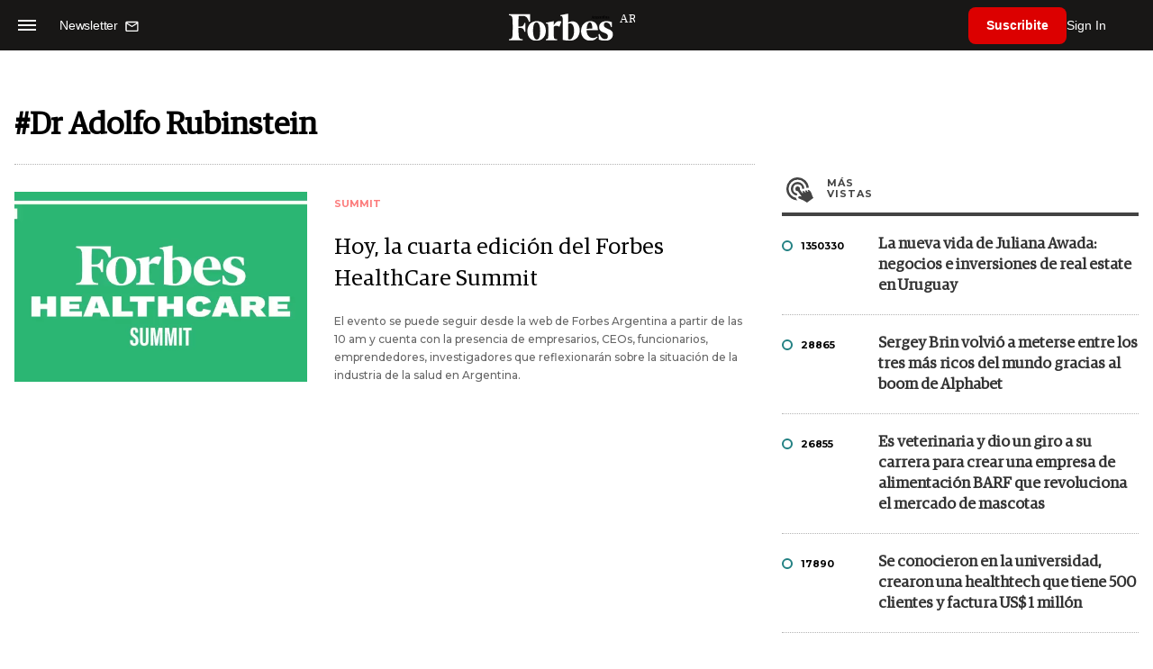

--- FILE ---
content_type: text/html; charset=utf-8
request_url: https://www.google.com/recaptcha/api2/aframe
body_size: 165
content:
<!DOCTYPE HTML><html><head><meta http-equiv="content-type" content="text/html; charset=UTF-8"></head><body><script nonce="UxB6xFMterN7eKAfPAyYZw">/** Anti-fraud and anti-abuse applications only. See google.com/recaptcha */ try{var clients={'sodar':'https://pagead2.googlesyndication.com/pagead/sodar?'};window.addEventListener("message",function(a){try{if(a.source===window.parent){var b=JSON.parse(a.data);var c=clients[b['id']];if(c){var d=document.createElement('img');d.src=c+b['params']+'&rc='+(localStorage.getItem("rc::a")?sessionStorage.getItem("rc::b"):"");window.document.body.appendChild(d);sessionStorage.setItem("rc::e",parseInt(sessionStorage.getItem("rc::e")||0)+1);localStorage.setItem("rc::h",'1768840184544');}}}catch(b){}});window.parent.postMessage("_grecaptcha_ready", "*");}catch(b){}</script></body></html>